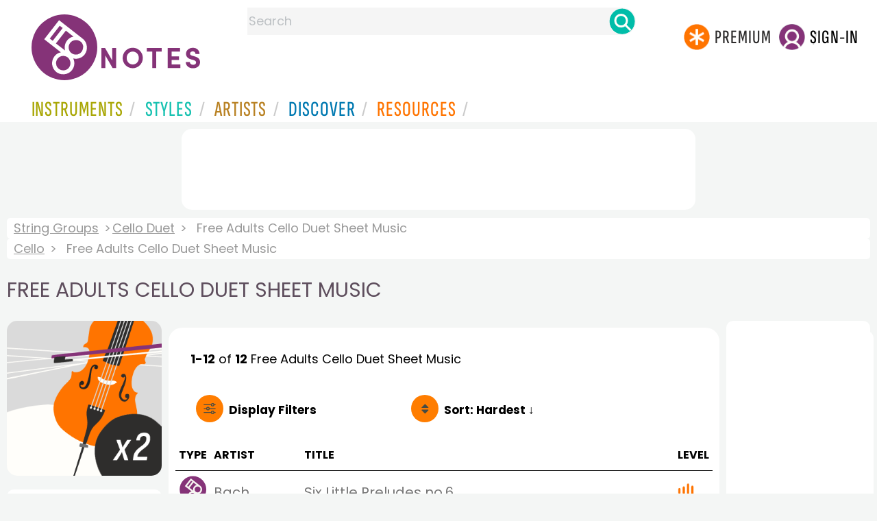

--- FILE ---
content_type: text/html; charset=utf-8
request_url: https://www.google.com/recaptcha/api2/aframe
body_size: 266
content:
<!DOCTYPE HTML><html><head><meta http-equiv="content-type" content="text/html; charset=UTF-8"></head><body><script nonce="sfCWpBo2G8_NGqxkkVc1_Q">/** Anti-fraud and anti-abuse applications only. See google.com/recaptcha */ try{var clients={'sodar':'https://pagead2.googlesyndication.com/pagead/sodar?'};window.addEventListener("message",function(a){try{if(a.source===window.parent){var b=JSON.parse(a.data);var c=clients[b['id']];if(c){var d=document.createElement('img');d.src=c+b['params']+'&rc='+(localStorage.getItem("rc::a")?sessionStorage.getItem("rc::b"):"");window.document.body.appendChild(d);sessionStorage.setItem("rc::e",parseInt(sessionStorage.getItem("rc::e")||0)+1);localStorage.setItem("rc::h",'1769054018540');}}}catch(b){}});window.parent.postMessage("_grecaptcha_ready", "*");}catch(b){}</script></body></html>